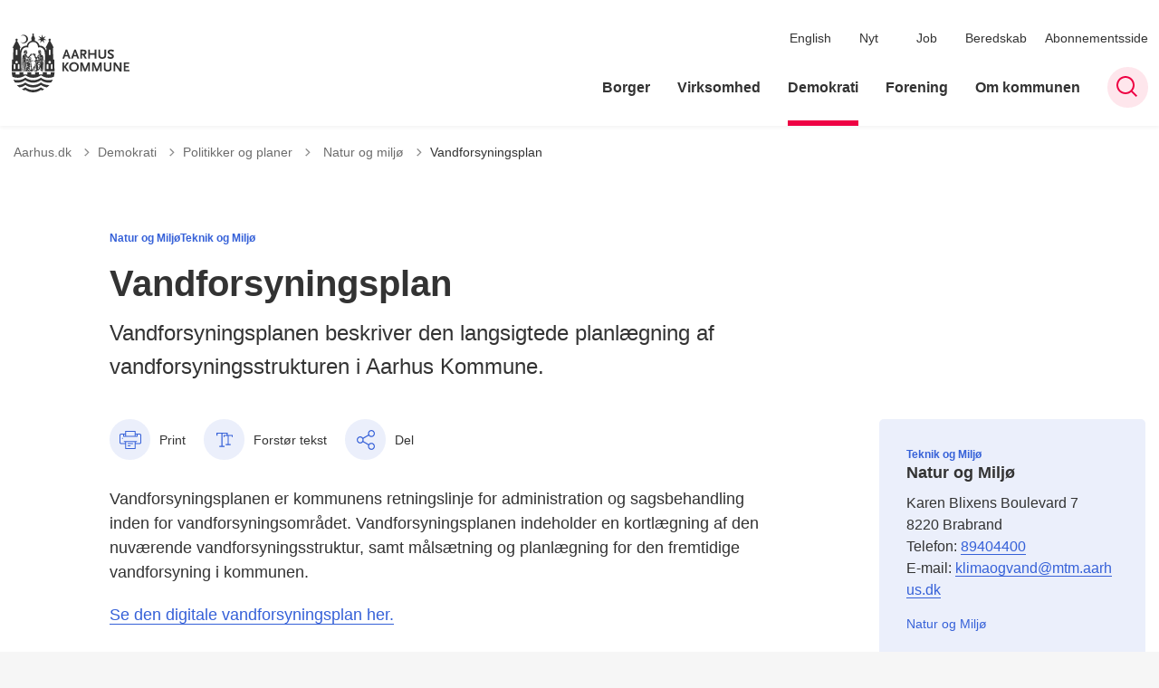

--- FILE ---
content_type: text/html; charset=utf-8
request_url: https://aarhus.dk/demokrati/politikker-og-planer/natur-og-miljoe/vandforsyningsplan
body_size: 12078
content:
<!DOCTYPE html>

    <meta property="publicIp" content="3.142.164.79">

<html lang="da" style="">

<head prefix="og: http://ogp.me/ns#">

    <link rel="stylesheet" media="all" type="text/css" href="/assets/css/icons.css" />
    <link rel="stylesheet" href="/css/bundle.css?v=m40DlRCCunHivMtNOT6nFvEJJgI" />
    <link rel="stylesheet" type="text/css" media="print" href="/assets/css/print.css" />
    

    <script crossorigin="anonymous" src="https://cdnjs.cloudflare.com/ajax/libs/jquery/3.7.1/jquery.min.js"></script>
    <script src="https://cdnjs.cloudflare.com/ajax/libs/1000hz-bootstrap-validator/0.11.9/validator.min.js"></script>
    <script src="https://cdnjs.cloudflare.com/ajax/libs/twitter-bootstrap/4.3.1/js/bootstrap.bundle.min.js"></script>
    <script src="https://ajax.aspnetcdn.com/ajax/jquery.validate/1.16.0/jquery.validate.min.js"></script>
    <script src="https://ajax.aspnetcdn.com/ajax/mvc/5.2.3/jquery.validate.unobtrusive.min.js"></script>
    <script src="https://cdnjs.cloudflare.com/ajax/libs/js-cookie/2.2.1/js.cookie.min.js"></script>
    <script src="/Scripts/picturefill.min.js"></script>
    <script src="/Scripts/lazysizes.min.js"></script>
    <script src="/Scripts/ls.unveilhooks.min.js"></script>
    <script defer src="/scripts/cludo-voice-search.js"></script>
    <script defer src="/js/bundle.js?v=D43i7ag6iDnxkoOu2e-X7rfVFAE"></script>
    <script src="https://dreambroker.com/channel/embed/webc/dreambroker-studio-video-player.js"></script>

                    <!-- Cookieinformation -->
<script id="CookieConsent" src="https://policy.app.cookieinformation.com/uc.js" data-culture="DA" type="text/javascript"></script>                    <!-- Cookieinformation -->
                    <!-- Google domain verifikation -->
<meta name="google-site-verification" content="zVD8NnDdZjAeHOnb06JgTl1G_SK93bvcAjmAAZIDi5s" />                    <!-- Google domain verifikation -->
                    <!-- Cabana style fix - Slettes efter deploy ultimo april -->
<style>
.hero__search-bar {
z-index: unset;
}
</style>                    <!-- Cabana style fix - Slettes efter deploy ultimo april -->
                    <!-- Redirect d&#xF8;dt link -->
<script>
//Manuelt redirect grundet et dødt kampagnelink i HeyLoyalty fra 14-05-25. Kan slettes senere.
  if (window.location.href.includes("https://aarhus.dk/demokratiprisen?utm_campaign=Aarhus+Kommune+indstifter+demokratipris")) {
    window.location.replace("https://aarhus.dk/demokratiprisen");
  }
</script>                    <!-- Redirect d&#xF8;dt link -->
                    <!-- Footer link styling -->
<style>
  .footer__container p a:not(.list__link):not(.btn),
  .footer__container li a:not(.list__link):not(.btn) {
    text-decoration: underline !important;
  }
</style>
                    <!-- Footer link styling -->

    <!--Open Graph Metas-->
    <meta http-equiv="Content-Type" content="text/html; charset=utf-8">
    <title>Vandforsyningsplan </title>
        <link rel="alternate" hreflang="da" href="https://aarhus.dk/demokrati/politikker-og-planer/natur-og-miljoe/vandforsyningsplan">
    <meta name="description" content="Vandforsyningsplanen varetager den langsigtede planl&#xE6;gning af vandforsyningsstrukturen i Aarhus Kommune.">
    <meta property="og:title" content="Vandforsyningsplan" />
    <meta name="twitter:title" content="Vandforsyningsplan" />
    <meta property="og:description" content="Vandforsyningsplanen varetager den langsigtede planl&#xE6;gning af vandforsyningsstrukturen i Aarhus Kommune." />
    <meta name="twitter:description" content="Vandforsyningsplanen varetager den langsigtede planl&#xE6;gning af vandforsyningsstrukturen i Aarhus Kommune." />
    <meta name="robots" content="index,follow">

    <meta property="og:url" content="https://aarhus.dk/demokrati/politikker-og-planer/natur-og-miljoe/vandforsyningsplan" />
    <meta property="og:type" content="website" />
    <meta name="pageId" content="205788" />
    <meta name="page_date" content="2021-11-08T09:22:58Z" />
    <meta name="page_breadcrumb" content="Aarhus.dk|Demokrati|Politikker og planer|Natur og milj&#xF8;" />

    <meta property="og:updated_time" content="2025-05-15T08.23.12Z" />
    <meta property="og:pageDate" content="2021-11-08T09.22.58Z" />




    <meta property="og:site_name" content="">
    <meta property="og:locale" content="da">
    <meta name="google-site-verification" content="">
    <meta name="viewport" content="initial-scale=1.0, maximum-scale=5.0, minimum-scale=1.0, width=device-width" />


        <link type="image/svg" rel="icon" 48x48" href="/media/ni4irwki/logo.svg?rmode=pad&amp;width=48&amp;height=48&amp;format=noformat&amp;v=1dae277bc1688f0 sizes=" />
        <link type="image/svg" rel="apple-touch-icon" sizes="57x57" href="/media/ni4irwki/logo.svg?rmode=pad&amp;width=57&amp;height=57&amp;format=noformat&amp;v=1dae277bc1688f0" />
        <link type="image/svg" rel="apple-touch-icon" sizes="60x60" href="/media/ni4irwki/logo.svg?rmode=pad&amp;width=60&amp;height=60&amp;format=noformat&amp;v=1dae277bc1688f0" />
        <link type="image/svg" rel="apple-touch-icon" sizes="72x72" href="/media/ni4irwki/logo.svg?rmode=pad&amp;width=72&amp;height=72&amp;format=noformat&amp;v=1dae277bc1688f0" />
        <link type="image/svg" rel="apple-touch-icon" sizes="76x76" href="/media/ni4irwki/logo.svg?rmode=pad&amp;width=76&amp;height=76&amp;format=noformat&amp;v=1dae277bc1688f0" />
        <link type="image/svg" rel="apple-touch-icon" sizes="114x114" href="/media/ni4irwki/logo.svg?rmode=pad&amp;width=114&amp;height=114&amp;format=noformat&amp;v=1dae277bc1688f0" />
        <link type="image/svg" rel="apple-touch-icon" sizes="144x144" href="/media/ni4irwki/logo.svg?rmode=pad&amp;width=144&amp;height=144&amp;format=noformat&amp;v=1dae277bc1688f0" />
        <link type="image/svg" rel="apple-touch-icon" sizes="180x180" href="/media/ni4irwki/logo.svg?rmode=pad&amp;width=180&amp;height=180&amp;format=noformat&amp;v=1dae277bc1688f0" />
        <link rel="icon" type="image/svg" sizes="16x16" href="/media/ni4irwki/logo.svg?rmode=pad&amp;width=16&amp;height=16&amp;format=noformat&amp;v=1dae277bc1688f0" />
        <link rel="icon" type="image/svg" sizes="32x32" href="/media/ni4irwki/logo.svg?rmode=pad&amp;width=32&amp;height=32&amp;format=noformat&amp;v=1dae277bc1688f0" />
        <link rel="icon" type="image/svg" sizes="96x96" href="/media/ni4irwki/logo.svg?rmode=pad&amp;width=96&amp;height=96&amp;format=noformat&amp;v=1dae277bc1688f0" />
        <link rel="icon" type="image/svg" 120x120" href="/media/ni4irwki/logo.svg?rmode=pad&amp;width=120&amp;height=120&amp;format=noformat&amp;v=1dae277bc1688f0 sizes=" />

    <meta name="msapplication-TileColor" content="#ffffff">
    <meta name="msapplication-TileImage" content="~/icons/ms-icon-144x144.png">
    <meta name="theme-color" content="#ffffff">



        <meta name="keywords" content="Natur og Milj&#xF8;, Teknik og Milj&#xF8;">

    <!-- Cludo tag -->
                <meta name="cludo:categoryname" content="Natur og Milj&#xF8;|Teknik og Milj&#xF8;" />



    <!-- Twitter -->
    <meta name="twitter:card" content="summary" />
    <!-- Twitter - Article -->

    
    <style>
        :root {
            --color-primary: #3661d8;
            --color-primary-text: #fff;
            --color-secondary: #e60041;
            --color-secondary-text: #fff;
            --color-header: #333;
            --color-header-text: #fff;
            
            
            
            
            
            
            
            --color-icons: #ee0043;
            --color-arrows: #ee0043;
            --color-btn-primary: #3661d8;
            --color-btn-primary-text: #fff;
            
            
            --color-primary-decorative: #ebeffb;
            --color-primary-decorative-text: #333;
            --color-secondary-decorative: #fef4c1;
            --color-secondary-decorative-text: #333;
            --color-footer: #333;
            --color-footer-text: #fff;
            
            
            
            
            --color-link: #3661d8;
            --color-tag: #3661d8;
            --color-overlay-cover: #00000099;
            --color-overlay-start: #000000E5;
            --color-overlay-end: #00000000;
            --color-overlay-text: #fff;
            --color-overlay-button: #fff;
            --color-overlay-button-text: #000;
            
            
            --color-article-element--0: #3661d8;
            --color-article-element-title--0: #fff;
            --color-article-element--1: #2b3ba2;
            --color-article-element-title--1: #fff;
            --color-article-element--2: #ebeffb;
            --color-article-element-title--2: #333;
            --color-article-element--3: #fef4c1;
            --color-article-element-title--3: #333;
            --color-article-element--4: #ff5f31;
            --color-article-element-title--4: #000;
            --color-article-element--5: #e60041;
            --color-article-element-title--5: #fff;
            --color-btn-bg--primary: #fff;
            --color-btn-bg--primary-text: #000;
            
            --color-btn-bg--secondary: #fff;
            --color-btn-bg--secondary-text: #000;
            --color-btn-bg--secondary-border-color: #fff;
            --color-btn-bg--grey-light: #3661d8;
            --color-btn-bg--grey-light-text: #fff;
            --color-btn-bg--header-border-color:#ff0a50;
            
            --color-bg-white-component-border:#e8e8e8;
            --color-border-top--article-components-bg:#e60041;
            --color-border-top--article-components-text:#fff;
        }
    </style>

    <style>
            :root {
            
            
            --header-brand-height-lg: 65px;
            --header-brand-height-md: 56px;


                --sleeve-component-border-radius: 5px;
                --sleeve-search-bar-small-border-radius: 5px;
                --sleeve-button-border-radius: 2px;

                
                
                


                
                
                
                
                
                
                

            }
    </style>
</head>

<body class="cta-icon-arrow-long-thin list-icon-arrow-short link--underline-fat-lr   "  data-pageid="205788" data-print-logo="false">


    


                <!-- Person kort billede besk&#xE6;ring -->
<style type="text/css">
.card__person .card__person__image img:not([class*=aspect-ratios--]) {
    height: 330px;
}
</style>                <!-- Person kort billede besk&#xE6;ring -->
    

<header class="header__megamenu-extended   ">
    <div>
        <a class="bypass-block" href="#main-content">G&#xE5; til hovedindhold</a>
    </div>

    <nav class="navbar navbar-expand-lg navbar__megamenu-extended    " aria-label="Hovednavigation">
        <div class="container header__container">
            <div class="navbar__megamenu__header">

                <a class="navbar-brand" href="https://aarhus.dk/" aria-label='Aarhus.dk'>
                            <img class="no-fit" src="/media/b3wbypqs/aak-logo-1-resize.svg" alt="Aarhus Kommunes logo" />
                </a>

                <div class="navbar__megamenu__header__togglers">
                        <button id="navbarSearchToggleMobile" class="navbar__search-toggle" type="button" aria-pressed="false" aria-label="S&#xF8;ge knap" aria-haspopup="true" aria-expanded="false">
                            <svg width="23" height="23" viewBox="0 0 23 23" fill="none" xmlns="http://www.w3.org/2000/svg">
                                <path fill-rule="evenodd" clip-rule="evenodd" d="M16.3 17.7C14.6 19.1 12.4 20 10 20C4.5 20 0 15.5 0 10C0 4.5 4.5 0 10 0C15.5 0 20 4.5 20 10C20 12.4 19.2 14.6 17.7 16.3L23 21.5L21.5 23L16.3 17.7ZM18 10C18 14.4 14.4 18 10 18C5.6 18 2 14.4 2 10C2 5.6 5.6 2 10 2C14.4 2 18 5.6 18 10Z" fill="#2961D0"></path>
                            </svg>
                        </button>
                    <button class="navbar-toggler" type="button" data-toggle="collapse" data-target=".navbar-collapse" aria-expanded="false" aria-label="Vis menu">
                        <div class="navbar-toggler-icon"><span></span><span></span><span></span></div>
                    </button>
                </div>
            </div>
                <div class="navbar-collapse">
                                <div class="navbar-nav__secondary-container ">
                                    
                                        <ul class="navbar-nav navbar-nav__secondary">
                                                    <li class="nav-item">
                                                        <a class="nav-link "  target="" href="https://aarhus.dk/english">English<span></span></a>
                                                    </li>
                                                    <li class="nav-item">
                                                        <a class="nav-link "  target="" href="https://aarhus.dk/nyt">Nyt<span></span></a>
                                                    </li>
                                                    <li class="nav-item">
                                                        <a class="nav-link "  target="" href="https://aarhus.dk/job">Job<span></span></a>
                                                    </li>
                                                    <li class="nav-item">
                                                        <a class="nav-link "  target="" href="https://aarhus.dk/borger/sundhed-og-sygdom/beredskab">Beredskab<span></span></a>
                                                    </li>
                                                    <li class="nav-item">
                                                        <a class="nav-link "  target="" href="https://aarhus.dk/abonnementsside">Abonnementsside<span></span></a>
                                                    </li>
                                        </ul>
                                    
                                </div>

                        <div class="navbar-nav__primary-container">
                            <ul class="nav navbar-nav navbar-nav__primary">
                                            <li class="nav-item ">
                                                    <a class="nav-link "  href="/borger">Borger</a>
                                            </li>
                                            <li class="nav-item ">
                                                    <a class="nav-link "  href="/virksomhed">Virksomhed</a>
                                            </li>
                                            <li class="nav-item ">
                                                    <a class="nav-link active" aria-current=page href="/demokrati">Demokrati</a>
                                            </li>
                                            <li class="nav-item ">
                                                    <a class="nav-link "  href="/forening">Forening</a>
                                            </li>
                                            <li class="nav-item ">
                                                    <a class="nav-link "  href="/om-kommunen">Om kommunen</a>
                                            </li>
                                    <li class=" nav-item__search-toggle">
                                                <button id="navbarSearchToggle" class="navbar__search-toggle" data-textOpen="&#xC5;ben global s&#xF8;gning" data-textClose="Luk global s&#xF8;gning" type="button" aria-label="S&#xF8;ge knap" aria-haspopup="true" aria-expanded="false">
                                                    <svg width="23" height="23" viewBox="0 0 23 23" fill="none" xmlns="http://www.w3.org/2000/svg">
                                                        <path fill-rule="evenodd" clip-rule="evenodd" d="M16.3 17.7C14.6 19.1 12.4 20 10 20C4.5 20 0 15.5 0 10C0 4.5 4.5 0 10 0C15.5 0 20 4.5 20 10C20 12.4 19.2 14.6 17.7 16.3L23 21.5L21.5 23L16.3 17.7ZM18 10C18 14.4 14.4 18 10 18C5.6 18 2 14.4 2 10C2 5.6 5.6 2 10 2C14.4 2 18 5.6 18 10Z" fill="#2961D0"></path>
                                                    </svg>
                                                </button>
                                        </li>
                            </ul>
                        </div>

                </div>
        </div>
    </nav>
        <div class="header__megamenu-extended__search-bar ">
            <div class="container">
                <form id="global-search-form" class="header__megamenu-extended__search-bar__form" method="GET" action="/soegeresultat/" role="search" autocomplete="off">
                    <div class="form-group ">
                        <input data-useraffle="False" class="js-auto-suggestions" data-search-pageid="208702" type="search" name="query" placeholder="S&#xF8;g efter indhold p&#xE5; hele siden her" required="" aria-label="S&#xF8;g efter indhold p&#xE5; hele siden her">
                        <button id="search-submit" type="submit">S&#xF8;g</button>
                    </div>
                </form>
            </div>
        </div>



<script>
    jQuery(function () {
        CheckBannerShowed()

    });
    jQuery(document).on("click", ".banner__alert__close", function () {
        var id = jQuery(this).data("bannerid");
        console.log(id)
        setCookieBanner(id)
        jQuery(".banner__alert[data-id='" + id + "']").fadeOut("fast");

    });

    function CheckBannerShowed() {
        var bannerIds = Cookies.get('BANNER-IDS');
        if (bannerIds != undefined && bannerIds != "") {
            var ids = bannerIds.split(",")
            var banner = jQuery('.banner__alert');
            $.each(banner, function (index, item) {
                if (jQuery.inArray(jQuery(item).data("id"), ids) == -1) {
                    jQuery(item).css("display", "flex").hide().show()
                }
            });

        } else {
            jQuery(".banner__alert").css("display", "flex")
                .hide()
                .show();
        }
    }
    function setCookieBanner(id) {
        var bannerIds = Cookies.get('BANNER-IDS');
        var ids = [];

        let dt = new Date();
        dt.setMinutes(dt.getMinutes() + 30)
        if (bannerIds != undefined && bannerIds != "") {
            ids = bannerIds.split(",")
            ids.push(id);
            Cookies.set('BANNER-IDS', ids.join(","), { expires: dt })
        } else {
            ids.push(id)
            Cookies.set('BANNER-IDS', ids.join(","), { expires: dt })
        }
    }
</script></header>



    
    


        
<main data-view="articleSidebar" class="bg-main--white article-with-sidebar" data-pagetype="article">
        

    <section class=" ">

        <div class="container">
            <div class="row">
                <div class="col-md-12">
                        <progress value="0" aria-hidden="true"></progress>
                    <div class="breadcrumb-container ">
                        <nav aria-label="Du er her">
                            <ol class="breadcrumb breadcrumb--divider-arrow">
                                        <li class="breadcrumb-item">
                                            <a href="/">
                                                    <span> Aarhus.dk</span>


                                                    <svg width="8" height="13" viewBox="0 0 8 13" fill="none" xmlns="http://www.w3.org/2000/svg">
                                                        <path d="M7.8 6.29998L1.5 12.6L-6.1196e-08 11.2L5 6.29998L-4.89568e-07 1.39998L1.5 -2.39074e-05L7.8 6.29998Z" fill="#8f8f8f"></path>
                                                    </svg>
                                            </a>
                                        </li>
                                        <li class="breadcrumb-item">
                                            <a href="/demokrati">
                                                    <span> Demokrati</span>


                                                    <svg width="8" height="13" viewBox="0 0 8 13" fill="none" xmlns="http://www.w3.org/2000/svg">
                                                        <path d="M7.8 6.29998L1.5 12.6L-6.1196e-08 11.2L5 6.29998L-4.89568e-07 1.39998L1.5 -2.39074e-05L7.8 6.29998Z" fill="#8f8f8f"></path>
                                                    </svg>
                                            </a>
                                        </li>
                                        <li class="breadcrumb-item">
                                            <a href="/demokrati/politikker-og-planer">
                                                    <span> Politikker og planer</span>


                                                    <svg width="8" height="13" viewBox="0 0 8 13" fill="none" xmlns="http://www.w3.org/2000/svg">
                                                        <path d="M7.8 6.29998L1.5 12.6L-6.1196e-08 11.2L5 6.29998L-4.89568e-07 1.39998L1.5 -2.39074e-05L7.8 6.29998Z" fill="#8f8f8f"></path>
                                                    </svg>
                                            </a>
                                        </li>
                                        <li class="breadcrumb-item">
                                            <a href="/demokrati/politikker-og-planer/natur-og-miljoe">
                                                    <span class="arrow__back" role="img" aria-label="tilbage"></span>
                                                    <span class="text__back"> Natur og milj&#xF8;</span>


                                                    <svg width="8" height="13" viewBox="0 0 8 13" fill="none" xmlns="http://www.w3.org/2000/svg">
                                                        <path d="M7.8 6.29998L1.5 12.6L-6.1196e-08 11.2L5 6.29998L-4.89568e-07 1.39998L1.5 -2.39074e-05L7.8 6.29998Z" fill="#8f8f8f"></path>
                                                    </svg>
                                            </a>
                                        </li>
                                <li class="breadcrumb-item active" aria-current="page">
                                    <span>Vandforsyningsplan</span>
                                </li>
                            </ol>
                        </nav>



                    </div>
                </div>
            </div>
        </div>
    </section>

        

    <article>
        <div id="main-content">
            <div id="">
                <section>
                    <div class="hero__article ">
                        <div class="container">
                            <div class="row">
                                <div class="col-md-12">
                                    <div class="row">
                                        <div class="col-md-12 col-lg-7 offset-xl-1">
                                            <div class="hero__article__text">
                                                    <div class="hero__tags--over">
                                                        <div class="tags-container">
                                                                <div class="tag tag--default">
                                                                    <span>Natur og Milj&#xF8;</span>
                                                                </div>
                                                                <div class="tag tag--default">
                                                                    <span>Teknik og Milj&#xF8;</span>
                                                                </div>
                                                        </div>
                                                    </div>
                                                    <h1>Vandforsyningsplan</h1>
                                                        <p>
                                                            Vandforsyningsplanen beskriver den langsigtede planlægning af vandforsyningsstrukturen i Aarhus Kommune.
                                                        </p>

                                                    <div class="hero__tags--under">
                                                        



                                                    </div>
                                            </div>
                                        </div>
                                    </div>
                                </div>
                            </div>
                        </div>
                    </div>
                </section>
                <section class="article-wrapper " id="">
                    <div class="container">
                        <div class="row">
                            <div class="col-md-12 offset-xl-1 col-lg-7">
                                        


<div class="service-menu-container">
        <ul class="service-menu  ">

                <li class="service-menu__item">
                    <button id="print" onclick="window.print()" title="Print side">
                        <div class="service-menu__item__icon">
                            <svg width="24" height="20" viewBox="0 0 24 20" fill="none" xmlns="http://www.w3.org/2000/svg">
                                <path d="M22.3094 3.03755H17.8289V0.508922C17.8289 0.227906 17.601 0 17.32 0H6.68002C6.399 0 6.17109 0.227906 6.17109 0.508922V3.03759H1.69059C0.758391 3.03755 0 3.79598 0 4.72819V12.8299C0 13.7621 0.758391 14.5206 1.69059 14.5206H6.17109V19.4197C6.17109 19.7007 6.399 19.9286 6.68002 19.9286H17.32C17.601 19.9286 17.829 19.7007 17.829 19.4197V14.5206H22.3095C23.2416 14.5206 24 13.7622 24 12.8299V4.72819C24 3.79598 23.2416 3.03755 22.3094 3.03755ZM17.8289 4.05534H19.0428V5.47964H17.8289V4.05534ZM7.18889 1.01784H16.8111V5.47969H7.18889V1.01784ZM4.95717 4.05539H6.17109V5.47969H4.95717V4.05539ZM16.8111 18.9108H7.18889V12.2086H16.8111L16.8111 18.9108ZM22.9823 12.8299C22.9823 13.2009 22.6804 13.5028 22.3095 13.5028H17.8289V12.2087H18.7573C19.0383 12.2087 19.2662 11.9808 19.2662 11.6998C19.2662 11.4187 19.0383 11.1908 18.7573 11.1908H5.24278C4.96177 11.1908 4.73386 11.4187 4.73386 11.6998C4.73386 11.9808 4.96177 12.2087 5.24278 12.2087H6.17114V13.5028H1.69059C1.31967 13.5028 1.01784 13.2009 1.01784 12.8299V4.72819C1.01784 4.35722 1.31967 4.05534 1.69059 4.05534H3.93937V5.98851C3.93937 6.26953 4.16723 6.49744 4.4483 6.49744H19.5518C19.8328 6.49744 20.0607 6.26953 20.0607 5.98851V4.05534H22.3095C22.6804 4.05534 22.9823 4.35717 22.9823 4.72819V12.8299Z" fill="#005CBB"></path>
                                <path d="M3.225 8.87992C3.57713 8.87992 3.86259 8.59446 3.86259 8.24233C3.86259 7.8902 3.57713 7.60474 3.225 7.60474C2.87286 7.60474 2.5874 7.8902 2.5874 8.24233C2.5874 8.59446 2.87286 8.87992 3.225 8.87992Z" fill="#005CBB"></path>
                                <path d="M11.8523 16.0796H9.4767C9.19568 16.0796 8.96777 16.3074 8.96777 16.5885C8.96777 16.8695 9.19563 17.0974 9.4767 17.0974H11.8523C12.1333 17.0974 12.3612 16.8695 12.3612 16.5885C12.3612 16.3074 12.1333 16.0796 11.8523 16.0796Z" fill="#005CBB"></path>
                                <path d="M14.5234 13.5027H9.4767C9.19568 13.5027 8.96777 13.7306 8.96777 14.0116C8.96777 14.2927 9.19563 14.5205 9.4767 14.5205H14.5233C14.8043 14.5205 15.0322 14.2927 15.0322 14.0116C15.0322 13.7306 14.8044 13.5027 14.5234 13.5027Z" fill="#005CBB"></path>
                            </svg>
                        </div>
                        <div class="service-menu__item__text">Print</div>
                    </button>
                </li>

                <li class="service-menu__item">
                    <button class="dropdown-toggle dropdown-toggle__enlarge-text" id="enlargeText"
                            data-toggle="dropdown"
                            aria-haspopup="true"
                            aria-expanded="false"
                            title="G&#xF8;r teksten st&#xF8;rre eller mindre"
                            aria-label="Forst&#xF8;r tekst er sat til #%. Du kan &#xE6;ndre procenten her.">
                        <div class="service-menu__item__icon">
                            <svg width="18" height="17" viewBox="0 0 18 17" fill="none" xmlns="http://www.w3.org/2000/svg">
                                <path d="M6.74998 2.08935H11.25V4.33935H12.375V0.964355H0V4.33935H1.125V2.08935H5.62499V15.5894H3.37499V16.7144H8.99998V15.5894H6.74998V2.08935Z" fill="#005CBB"></path>
                                <path d="M7.875 3.46436V5.71435H9V4.58935H12.375V13.5893H10.125V14.7143H15.75V13.5893H13.5V4.58935H16.875V5.71435H18V3.46436H7.875Z" fill="#005CBB"></path>
                            </svg>
                        </div>
                        <div class="service-menu__item__text">
                            Forst&#xF8;r tekst
                        </div>
                    </button>
                    <div class="dropdown-menu dropdown-menu__enlarge-text" x-placement="bottom-start" style="position: absolute; transform: translate3d(0px, 45px, 0px); top: 0px; left: 0px; will-change: transform;">
                        <ul class="fontsize">
                            <li> <button aria-pressed="false">75%</button></li>
                            <li class="selected-size"> <button aria-pressed="true">100%</button></li>
                            <li> <button aria-pressed="false">125%</button></li>
                            <li> <button aria-pressed="false">150%</button></li>
                        </ul>
                    </div>
                </li>
           
                
<li class="service-menu__item">
    <button class="dropdown-toggle dropdown-toggle__share" id="share" aria-haspopup="true" aria-expanded="false" title="Del">
        <div class="service-menu__item__icon">
            <svg width="20" height="23" viewBox="0 0 20 23" fill="none" xmlns="http://www.w3.org/2000/svg">
                <path d="M16.2026 15.0981C14.9824 15.0981 13.8943 15.7011 13.1982 16.633L7.37004 13.2571C7.50661 12.8506 7.5815 12.412 7.5815 11.9598C7.5815 11.503 7.50661 11.069 7.36564 10.6579L13.1894 7.28661C13.8811 8.22308 14.9736 8.83063 16.1982 8.83063C18.2863 8.83063 19.9912 7.06735 19.9912 4.8975C19.9912 2.72764 18.2907 0.964355 16.1982 0.964355C14.1057 0.964355 12.4053 2.72764 12.4053 4.8975C12.4053 5.35431 12.4802 5.79284 12.6211 6.19941L6.80176 9.57067C6.11013 8.62964 5.01762 8.02665 3.79295 8.02665C1.70485 8.02665 0 9.78994 0 11.9598C0 14.1296 1.70485 15.8929 3.79736 15.8929C5.02203 15.8929 6.11454 15.2854 6.81057 14.3443L12.6344 17.7202C12.4934 18.1313 12.4141 18.5744 12.4141 19.0312C12.4141 21.1965 14.1145 22.9644 16.207 22.9644C18.2996 22.9644 20 21.2011 20 19.0312C20 16.8614 18.2952 15.0981 16.2026 15.0981ZM16.2026 2.20231C17.6388 2.20231 18.8062 3.41286 18.8062 4.90206C18.8062 6.39127 17.6388 7.60181 16.2026 7.60181C14.7665 7.60181 13.5991 6.39127 13.5991 4.90206C13.5991 3.41286 14.7709 2.20231 16.2026 2.20231ZM3.79736 14.6595C2.36123 14.6595 1.19383 13.449 1.19383 11.9598C1.19383 10.4706 2.36123 9.26004 3.79736 9.26004C5.23348 9.26004 6.40088 10.4706 6.40088 11.9598C6.40088 13.449 5.22907 14.6595 3.79736 14.6595ZM16.2026 21.7264C14.7665 21.7264 13.5991 20.5159 13.5991 19.0266C13.5991 17.5374 14.7665 16.3269 16.2026 16.3269C17.6388 16.3269 18.8062 17.5374 18.8062 19.0266C18.8062 20.5159 17.6388 21.7264 16.2026 21.7264Z" fill="#005CBB"></path>
            </svg>
        </div>
        <div class="service-menu__item__text">
            Del
        </div>
    </button>
    <ul class="dropdown-menu dropdown-menu__share" aria-labelledby="share">
            <li>
                <a href="https://www.facebook.com/sharer.php?u=https://aarhus.dk/demokrati/politikker-og-planer/natur-og-miljoe/vandforsyningsplan" target="_blank" title="facebook">
                    <div class="icon-facebook"></div>
                </a>
            </li>
            <li>
                <a href="https://www.linkedin.com/shareArticle?url=https://aarhus.dk/demokrati/politikker-og-planer/natur-og-miljoe/vandforsyningsplan" target="_blank" title="Linkedin">
                    <div class="icon-linkedin"></div>
                </a>
            </li>
            <li>
                <a href="https://twitter.com/share?url=https://aarhus.dk/demokrati/politikker-og-planer/natur-og-miljoe/vandforsyningsplan" target="_blank" title="twitter">
                    <div class="icon-twitter"></div>
                </a>
            </li>
        <li>
            <input id="copiedText" type="text" value="https://aarhus.dk/demokrati/politikker-og-planer/natur-og-miljoe/vandforsyningsplan" aria-label="Kopieret link til side" aria-hidden="true" disabled>
            <div class="btn-tooltip">
                <button class="shareLinkJs" aria-labelledby="shareLinkTooltip" target="_blank" rel="noreferrer" data-toggle="tooltip" data-placement="top" title="Kopier link">
                    <div class="icon-link"></div>
                </button>
                <div class="btn-tooltip__text" id="shareLinkTooltip" role="tooltip">Link kopieret</div>
            </div>
        </li>
        <li>
            <button class="email-share-btn" data-email-subject="Her er noget, jeg fandt og vil dele med dig" data-email-link-text="Du kan se siden her: " data-email-body="Jeg t&#xE6;nkte, at denne side kunne v&#xE6;re interessant for dig" title="Del via email">
                <div class="icon-at-sign"></div>
            </button>
        </li>
    </ul>
</li>
        </ul>
</div>

                                    <div class="article-anchor-menu">
                                        <h2>Indhold</h2>
                                        <ol></ol>
                                    </div>

                                    
    <div id="page-content" class="content">
                        

    <div class="rich-text">
        <p>Vandforsyningsplanen er kommunens retningslinje for administration og sagsbehandling inden for vandforsyningsområdet. Vandforsyningsplanen indeholder en kortlægning af den nuværende vandforsyningsstruktur, samt målsætning og planlægning for den fremtidige vandforsyning i kommunen.</p>
<p><a href="https://aarhus.viewer.dkplan.niras.dk/plan/21#/" data-anchor="#/">Se den digitale vandforsyningsplan her.</a></p>
    </div>

<script>
    var tooltips = jQuery('[data-globaltextid]');
    var text = "";
    if (tooltips != undefined) {
        tooltips.each(function (i, obj) {
            var id = jQuery(this).data("globaltextid");
            if (id != "") {
                getGlobalText(id, jQuery(this));
            }
        });
    }

    function getGlobalText(id, element) {
        var text = "";
        $.ajax({
            type: "GET",
            url: "/api/ToolTipGlobal/GetGlobalToolTipById",
            data: {
                id: id
            },
            success: function (data) {
                text = data;
                jQuery('[data-globaltextid=' + id + ']').attr("data-tippy-content", data);
            },
            error: function (data) {
                console.log("Error getting global tooltip:\n" + data);
            }
        });
        return text;
    }
</script>
    </div>





                            </div>
                                <div class="col-md-12 col-lg-4 offset-lg-1 col-xl-3">

                                            
                            <div class="side-box" data-view="personContactCard">
                

        <div class="contact">


             <div class="contact__container">

                    <div class="contact__content">
                        <div class="tag-container">
                        <div class='tag tag--default'><span>Teknik og Miljø</span></div>
                        </div>
                        <h3 class='h4'>Natur og Miljø </h3>
                        
                    </div>


                    <div class="contact__content">
                        <p><p>Karen Blixens Boulevard 7<br>8220 Brabrand</p></p>
                        <p>Telefon: <a href='tel:89404400'> 89404400</a></p>
                        
                        <p>E-mail: <a href='mailto:klimaogvand@mtm.aarhus.dk'>klimaogvand@mtm.aarhus.dk </a></p>

                    </div>
                    <div class="contact__content">
                        <a class="btn__link" aria-label="Mere om Natur og Milj&#xF8; ">
                            Natur og Milj&#xF8; 
                        </a>
                    </div>
            </div>
        </div>







            </div>




                                </div>

                        </div>
                    </div>
                </section>
                        
<section class="mb--large">

    <div class="container">
        <div class="row">
            <div class="col-md-12 col-lg-7 offset-xl-1">
                    <div class="label mb--xsmall"><span>Sidst opdateret: 15. maj 2025</span></div>



            </div>
        </div>
    </div>
</section>
            </div>
        </div>
    </article>
</main>





    <section aria-label="Indhold efter artikel">
    </section>









<footer class="footer bg--footer hightlight-links--arrow">
        <div class="watermark">
            <img class="no-fit watermark__img position-right" data-watermarkdesktop="/media/bnjnlx5n/slice-1-3.svg?width=1920&amp;quality=80&amp;v=1d9cadfdddff4e0)"  src="/media/bnjnlx5n/slice-1-3.svg?width=1920&amp;v=1d9cadfdddff4e0&amp;quality=80" alt="">
        </div>
    <div class="footer__container">
        <div class="container">
            <div class="row">
                        <div class="col-md-12 col-lg-6 order-mobile-0 col--footer">
                            <div class="row">
                                        <div class="col-md-12 col-lg-12  ">

        <div class="logo ">
            <img src="/media/gykf31v3/aak-logo-2.svg?quality=95&amp;v=1dc6a9a33a80730" alt="Aarhus Kommunes logo i footer " data-defaultLogo="/media/gykf31v3/aak-logo-2.svg?quality=95&amp;v=1dc6a9a33a80730" data-darkmodeLogo="/media/gykf31v3/aak-logo-2.svg?quality=95&amp;v=1dc6a9a33a80730" />
        </div>
                                        </div>
                            </div>
                        </div>
                        <div class="col-md-12 col-lg-3 order-mobile-0 col--footer">
                            <div class="row">
                                        <div class="col-md-12 col-lg-12  col--align-right">
                                        </div>
                            </div>
                        </div>
                        <div class="col-md-12 col-lg-6 order-mobile-0 col--footer">
                            <div class="row">
                                        <div class="col-md-12 col-lg-6  ">

    <div class="footer__content   ">
                <h2 class="h3  ">Aarhus Kommune</h2>
        <div class=" rich-text">
            <p>Aarhus Kommune Rådhuset Rådhuspladsen 2 8000 Aarhus C<br>Tlf. 89 40 20 00<br>CVR-nummer: 55133018</p>
<p><a href="/om-kommunen/databeskyttelse/whistleblower" title="Whistleblower">Whistleblowerordning</a></p>
<p><a href="https://was.digst.dk/aarhus-dk">Tilgængelighedserklæring</a></p>
                <a class="btn btn__primary--outline" href="https://post.borger.dk/send/2ea2e7ff-bad5-471d-a5c0-a63cbbd076d6/3d98deec-2a4c-41f4-91ef-30a180d8d7d5/">Skriv sikkert til Aarhus Kommune (for Borgere)</a>
        </div>

    </div>
                                        </div>
                                        <div class="col-md-12 col-lg-6  ">

    <div class="footer__content   ">
                <h2 class="h3  ">Borgerservice</h2>
        <div class=" rich-text">
            <p>Hack Kampmanns Plads 2<br>8000 Aarhus C<br>Tlf. 89 40 22 22</p>
<p><a href="/kontakt-borgerservice" title="Kontakt Borgerservice">Kontakt Borgerservice</a></p>
        </div>

    </div>
                                        </div>
                            </div>
                        </div>
                        <div class="col-md-12 col-lg-6 order-mobile-0 col--footer">
                            <div class="row">
                                        <div class="col-md-12 col-lg-6  ">

    <div class="footer__content   ">
                <h2 class="h3  ">Bestil tid til Borgerservice</h2>
        <div class=" rich-text">
            <p>Du skal bestille tid inden dit besøg i Borgerservice.</p>
<p>Åbningstider i Borgerservice:</p>
<p>Mandag - fredag: 10.00 - 16.00</p>
<p><a href="https://reservation.frontdesksuite.com/aarhus/tidsbestilling/Home/Index?Culture=da&amp;PageId=0a1e6b34-a6be-4086-8d4b-e2089e9ef6cc&amp;ButtonId=00000000-0000-0000-0000-000000000000" data-anchor="?Culture=da&amp;PageId=0a1e6b34-a6be-4086-8d4b-e2089e9ef6cc&amp;ButtonId=00000000-0000-0000-0000-000000000000">Bestil tid i Borgerservice</a></p>
<p><a href="https://aarhus.dk/kontakt-borgerservice#lukkedage-for-borgerservice-2b" data-anchor="#lukkedage-for-borgerservice-2b">Lukkedage i Borgerservice</a></p>
        </div>

    </div>
                                        </div>
                                        <div class="col-md-12 col-lg-6  ">

    <div class="footer__content   ">
                <h2 class="h3  ">Digital Hotline</h2>
        <div class=" rich-text">
            <p>Mandag - torsdag: 08.00 - 20.00<br>Fredag: 08.00 - 16.00<br>Søndag: 16.00 - 20.00<br>Tlf. 70 20 00 00</p>
<p>Læs mere om <a href="/borger/borgerservice/digital-borger/faa-hjaelp-til-det-digitale/den-digitale-hotline" title="Den Digitale Hotline">Den Digitale Hotline</a></p>
        </div>

    </div>
                                        </div>
                            </div>
                        </div>
            </div>
        </div>
    </div>
</footer>
<style>
    :root {
        --footer-brand-height-lg: 100px; --footer-brand-height-md: 50px; --footer-pt-lg: 100px; --footer-pt-md: 50px; --footer-pb-lg: 100px; --footer-pb-md: 50px;
    }
</style>





                <!-- Siteimprove med Cookie-consent -->
<script>
    window.addEventListener('CookieInformationConsentGiven', function (event) { 
        if (CookieInformation.getConsentGivenFor('cookie_cat_statistic')) {
            /*<![CDATA[*/
                (function() {
                    var sz = document.createElement('script'); sz.type = 'text/javascript'; sz.async = true;
                    sz.src = '//siteimproveanalytics.com/js/siteanalyze_2240844.js';
                    var s = document.getElementsByTagName('script')[0]; s.parentNode.insertBefore(sz, s);
                })();
            /*]]>*/
        } 
    }, false);

</script>                <!-- Siteimprove med Cookie-consent -->
                

    
<script src="https://cdnjs.cloudflare.com/ajax/libs/popper.js/2.9.2/umd/popper.min.js"></script>

</body>
</html>
